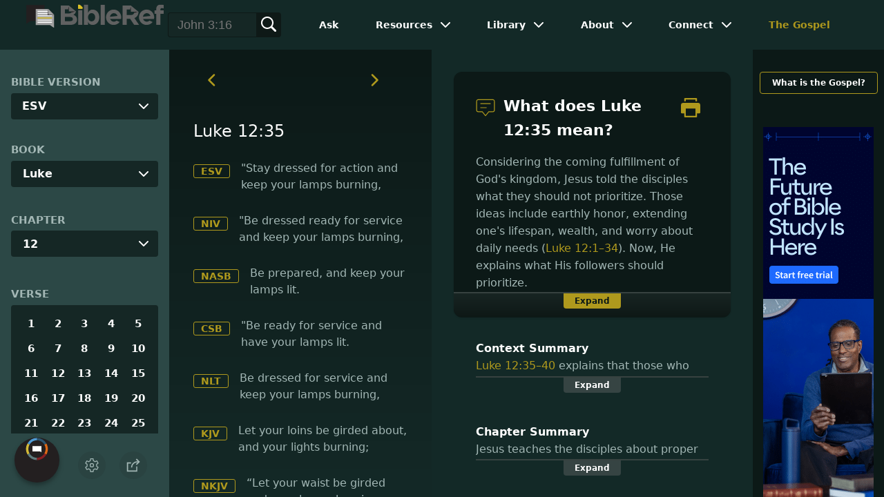

--- FILE ---
content_type: application/javascript
request_url: https://www.bibleref.com/summaries/Luke-12-35thru12-40-context.js
body_size: 691
content:
document.write("<center><b>Context Summary</b><br>Luke 12:35&ndash;40 explains that those who wish to live in God's kingdom need to be ready for its arrival. Jesus has told His disciples to hold their integrity more tightly than their lives (Luke 12:1&ndash;12). He has taught them to not worry about wealth or even the necessities of life. Instead, they should trust God for their needs while they wait like servants for their master's return (Luke 12:13&ndash;34). Next, He explains that leaders in God's kingdom will have even more responsibilities (Luke 12:41&ndash;48). Matthew and Mark also touch on the theme (Matthew 24:43&ndash;44; 25:1&ndash;12; Mark 13:34&ndash;37).</center>");


--- FILE ---
content_type: application/javascript
request_url: https://www.bibleref.com/summaries/Luke-chapter-12.js
body_size: 530
content:
document.write("<center><b>Chapter Summary</b><br>Jesus teaches the disciples about proper priorities. This includes recognizing that God knows all things, even secrets. Believers should honor God more than they fear death, or than they worry about things like food and clothes. Christians are to remain ready for Christ&apos;s return, even as faith separates those who believe from those who do not. These ideas revolve around the central theme of verse 34: that a person&apos;s heart reflects what they value most.</center>");


--- FILE ---
content_type: image/svg+xml
request_url: https://www.gqm.one/sitelogos/gqorg-2025-unified.svg
body_size: 6159
content:
<?xml version="1.0" encoding="UTF-8" standalone="no"?>
<!DOCTYPE svg PUBLIC "-//W3C//DTD SVG 1.1//EN" "http://www.w3.org/Graphics/SVG/1.1/DTD/svg11.dtd">
<svg width="100%" height="100%" viewBox="0 0 300 91" version="1.1" xmlns="http://www.w3.org/2000/svg" xmlns:xlink="http://www.w3.org/1999/xlink" xml:space="preserve" xmlns:serif="http://www.serif.com/" style="fill-rule:evenodd;clip-rule:evenodd;stroke-linejoin:round;stroke-miterlimit:2;">
    <g transform="matrix(1,0,0,1,0,-100)">
        <g id="Artboard2" transform="matrix(1,0,0,1,-350,100.652)">
            <rect x="350" y="0" width="300" height="90" style="fill:none;"/>
            <clipPath id="_clip1">
                <rect x="350" y="0" width="300" height="90"/>
            </clipPath>
            <g clip-path="url(#_clip1)">
                <g id="Option-2" serif:id="Option 2" transform="matrix(0.413749,0,0,0.413749,255.865,-139.598)">
                    <g transform="matrix(0.371595,0,0,0.221494,235.095,338.318)">
                        <path d="M567.378,407.504L567.378,837.848L508.507,787.848L178.843,787.848L178.843,535.575L368.143,535.575L368.143,407.504L567.378,407.504Z" style="fill:rgb(42,86,114);"/>
                    </g>
                    <g transform="matrix(-0.371595,0,0,0.221494,438.352,283.369)">
                        <path d="M567.378,407.504L567.378,837.848L508.507,787.848L178.843,787.848L178.843,407.504L567.378,407.504Z" style="fill:rgb(78,155,212);"/>
                    </g>
                    <g transform="matrix(0.300902,0,0,0.300902,338.602,265.715)">
                        <path d="M569.692,579.815C588.659,579.815 607.138,576.998 625.128,571.366C643.118,565.733 657.861,558.376 669.356,549.295L669.356,436.527L564.519,436.527L564.519,486.359L612.627,486.359L612.627,514.809C598.948,522.281 584.636,526.017 569.692,526.017C559.347,526.017 549.892,524.063 541.328,520.155C532.764,516.246 525.637,510.958 519.947,504.291C514.257,497.624 509.86,489.807 506.756,480.841C503.652,471.875 502.1,462.334 502.1,452.218C502.1,440.838 503.853,430.434 507.359,421.008C510.865,411.582 515.578,403.765 521.498,397.558C527.419,391.351 534.316,386.58 542.19,383.247C550.064,379.913 558.427,378.246 567.278,378.246C590.154,378.246 610.098,386.523 627.111,403.076L668.838,367.556C656.424,353.187 641.106,342.122 622.886,334.363C604.666,326.604 586.188,322.724 567.451,322.724C547.909,322.724 530.091,326.058 513.998,332.725C497.905,339.392 484.541,348.531 473.908,360.141C463.275,371.751 455.056,385.431 449.251,401.179C443.446,416.928 440.543,433.94 440.543,452.218C440.543,468.196 442.699,483.025 447.009,496.704C451.32,510.384 457.384,522.281 465.201,532.397C473.017,542.513 482.271,551.163 492.962,558.347C503.652,565.532 515.492,570.906 528.482,574.469C541.471,578.033 555.208,579.815 569.692,579.815Z" style="fill:rgb(35,31,32);fill-rule:nonzero;"/>
                        <path d="M789.193,580.504C807.241,580.504 823.334,576.74 837.473,569.21C851.612,561.681 862.619,551.105 870.493,537.484C878.368,523.862 882.305,508.315 882.305,490.842C882.305,473.369 878.368,457.793 870.493,444.114C862.619,430.434 851.612,419.83 837.473,412.301C823.334,404.771 807.241,401.007 789.193,401.007C775.514,401.007 762.869,403.248 751.259,407.731C739.649,412.214 729.792,418.393 721.688,426.267C713.584,434.142 707.261,443.625 702.721,454.718C698.18,465.811 695.91,477.852 695.91,490.842C695.91,503.831 698.18,515.873 702.721,526.966C707.261,538.058 713.584,547.542 721.688,555.416C729.792,563.29 739.649,569.44 751.259,573.866C762.869,578.292 775.514,580.504 789.193,580.504ZM789.193,531.362C778.388,531.362 769.422,527.512 762.295,519.81C755.168,512.108 751.604,502.452 751.604,490.842C751.604,479.002 755.11,465.965 762.122,458.378C769.134,450.791 778.158,446.998 789.193,446.998C799.999,446.998 808.936,450.762 816.006,458.292C823.076,465.821 826.61,478.887 826.61,490.842C826.61,502.567 823.018,512.252 815.834,519.896C808.649,527.54 799.769,531.362 789.193,531.362Z" style="fill:rgb(35,31,32);fill-rule:nonzero;"/>
                        <path d="M966.622,580.332C977.658,580.332 986.71,579.326 993.78,577.315C1000.85,575.303 1007.89,572.343 1014.9,568.435L1001.28,527.741C995.648,530.615 989.957,532.052 984.21,532.052C979.267,532.052 975.847,530.328 973.95,526.879C972.054,523.431 971.105,518.603 971.105,512.395L971.105,449.287L1013,449.287L1013,404.283L971.105,404.283L971.105,349.106L915.928,349.106L915.928,404.283L896.444,404.283L896.444,449.287L915.928,449.287L915.928,522.741C915.928,541.593 920.526,555.905 929.722,565.676C938.919,575.447 951.219,580.332 966.622,580.332Z" style="fill:rgb(35,31,32);fill-rule:nonzero;"/>
                        <path d="M705.566,824.321L679.184,800.871C691.944,780.179 698.324,756.327 698.324,729.313C698.324,710.346 695.105,692.844 688.668,676.809C682.23,660.773 673.379,647.151 662.114,635.943C650.848,624.735 637.255,615.999 621.334,609.734C605.414,603.469 588.2,600.337 569.692,600.337C550.84,600.337 533.367,603.527 517.274,609.906C501.181,616.286 487.53,625.138 476.322,636.46C465.114,647.783 456.349,661.434 450.027,677.412C443.705,693.39 440.543,710.691 440.543,729.313C440.543,747.935 443.705,765.236 450.027,781.214C456.349,797.192 465.114,810.814 476.322,822.079C487.53,833.345 501.181,842.167 517.274,848.547C533.367,854.927 550.84,858.117 569.692,858.117C598.315,858.117 623.547,850.818 645.388,836.219L675.218,863.462L705.566,824.321ZM569.865,802.94C557.22,802.94 545.725,799.779 535.379,793.456C525.033,787.134 516.929,778.369 511.067,767.161C505.204,755.953 502.273,743.337 502.273,729.313C502.273,715.289 505.204,702.644 511.067,691.379C516.929,680.114 525.033,671.32 535.379,664.997C545.725,658.675 557.22,655.514 569.865,655.514C583.084,655.514 594.838,658.876 605.126,665.601C615.414,672.326 623.289,681.263 628.749,692.413C634.209,703.564 636.939,715.864 636.939,729.313C636.939,740.004 635.215,749.889 631.766,758.971L611.247,740.866L581.245,777.593L600.729,795.526C591.188,800.468 580.9,802.94 569.865,802.94Z" style="fill:rgb(35,31,32);fill-rule:nonzero;"/>
                        <path d="M842.819,681.895L842.819,767.42C842.819,780.869 839.945,791.129 834.197,798.198C828.45,805.268 821.208,808.802 812.471,808.802C803.045,808.802 796.292,805.9 792.211,800.095C788.13,794.29 786.09,784.49 786.09,770.696L786.09,681.895L730.913,681.895L730.913,784.318C730.913,833.402 751.662,857.945 793.159,857.945C813.046,857.945 829.312,850.358 841.956,835.184L842.819,835.184L842.819,854.668L898.168,854.668L898.168,681.895L842.819,681.895Z" style="fill:rgb(35,31,32);fill-rule:nonzero;"/>
                        <path d="M1098.88,766.73C1098.88,749.832 1095.23,734.658 1087.92,721.209C1080.63,707.76 1070.42,697.299 1057.32,689.827C1044.21,682.355 1029.39,678.619 1012.83,678.619C1000.3,678.619 988.607,680.861 977.744,685.344C966.881,689.827 957.598,695.977 949.897,703.794C942.195,711.61 936.131,721.094 931.705,732.244C927.28,743.395 925.067,755.407 925.067,768.282C925.067,781.386 927.366,793.543 931.964,804.75C936.562,815.958 942.827,825.442 950.759,833.201C958.69,840.96 968.203,847.024 979.296,851.392C990.388,855.76 1002.26,857.945 1014.9,857.945C1032.03,857.945 1047.2,854.927 1060.42,848.892C1073.64,842.857 1084.16,834.897 1091.98,825.011L1062.66,792.077C1050.71,805.986 1036.74,812.941 1020.76,812.941C1010.53,812.941 1001.65,810.326 994.124,805.095C986.595,799.865 981.853,792.537 979.899,783.111L1097.5,783.111C1098.41,776.329 1098.88,770.868 1098.88,766.73ZM1013.35,722.761C1018.75,722.761 1023.64,723.853 1028.01,726.037C1032.38,728.221 1035.94,731.325 1038.7,735.348C1041.46,739.371 1043.47,744.199 1044.73,749.832L980.072,750.177C981.796,741.441 985.647,734.687 991.624,729.917C997.602,725.146 1004.84,722.761 1013.35,722.761Z" style="fill:rgb(35,31,32);fill-rule:nonzero;"/>
                        <path d="M1184.05,858.117C1195.55,858.117 1205.75,856.709 1214.66,853.892C1223.57,851.076 1230.84,847.168 1236.47,842.167C1242.11,837.167 1246.36,831.304 1249.23,824.58C1252.11,817.855 1253.54,810.412 1253.54,802.25C1253.54,798.802 1253.34,795.612 1252.94,792.68C1252.54,789.749 1251.88,786.99 1250.96,784.404C1250.04,781.817 1249.06,779.49 1248.03,777.421C1246.99,775.351 1245.55,773.311 1243.71,771.299C1241.88,769.288 1240.09,767.535 1238.37,766.04C1236.64,764.546 1234.43,762.994 1231.73,761.385C1229.03,759.775 1226.5,758.367 1224.14,757.16C1221.79,755.953 1218.83,754.603 1215.26,753.108C1211.7,751.614 1208.45,750.321 1205.52,749.229C1202.59,748.136 1198.94,746.786 1194.57,745.176C1186.53,742.303 1180.75,739.716 1177.24,737.417C1173.74,735.118 1171.98,732.877 1171.98,730.692C1171.98,727.589 1173.25,725.347 1175.78,723.968C1178.31,722.588 1181.12,721.899 1184.23,721.899C1190.32,721.899 1196.87,723.45 1203.88,726.554C1210.9,729.658 1217.33,734.141 1223.19,740.004L1249.4,700.518C1242.62,695.46 1235.9,691.35 1229.23,688.189C1222.56,685.028 1215.55,682.642 1208.19,681.033C1200.84,679.424 1192.91,678.619 1184.4,678.619C1172.21,678.619 1161.24,680.803 1151.46,685.171C1141.69,689.54 1133.93,695.891 1128.19,704.225C1122.44,712.559 1119.57,722.186 1119.57,733.106C1119.57,737.934 1120.06,742.446 1121.03,746.642C1122.01,750.838 1123.39,754.603 1125.17,757.936C1126.95,761.27 1129.16,764.402 1131.81,767.333C1134.45,770.265 1137.24,772.822 1140.17,775.007C1143.1,777.191 1146.46,779.289 1150.26,781.3C1154.05,783.312 1157.79,785.036 1161.47,786.473C1165.14,787.91 1169.17,789.318 1173.54,790.698C1183.77,793.916 1190.75,796.589 1194.49,798.715C1198.22,800.842 1200.09,803.055 1200.09,805.354C1200.09,807.423 1199.49,809.176 1198.28,810.613C1197.07,812.05 1195.32,813.142 1193.02,813.889C1190.72,814.636 1187.9,815.01 1184.57,815.01C1168.25,815.01 1153.13,808.458 1139.22,795.353L1113.01,832.425C1132.56,849.553 1156.24,858.117 1184.05,858.117Z" style="fill:rgb(35,31,32);fill-rule:nonzero;"/>
                        <path d="M1336.65,857.945C1347.69,857.945 1356.74,856.939 1363.81,854.927C1370.88,852.915 1377.92,849.955 1384.93,846.047L1371.31,805.354C1365.68,808.228 1359.99,809.665 1354.24,809.665C1349.3,809.665 1345.88,807.94 1343.98,804.492C1342.09,801.043 1341.14,796.215 1341.14,790.008L1341.14,726.899L1383.04,726.899L1383.04,681.895L1341.14,681.895L1341.14,620.856L1285.96,626.718L1285.96,681.895L1266.48,681.895L1266.48,726.899L1285.96,726.899L1285.96,800.354C1285.96,819.206 1290.56,833.517 1299.75,843.288C1308.95,853.059 1321.25,857.945 1336.65,857.945Z" style="fill:rgb(35,31,32);fill-rule:nonzero;"/>
                        <path d="M1437.52,661.376C1447.3,661.376 1455.49,658.359 1462.1,652.324C1468.7,646.289 1472.01,638.558 1472.01,629.132C1472.01,619.821 1468.7,612.148 1462.1,606.113C1455.49,600.078 1447.3,597.061 1437.52,597.061C1431.2,597.061 1425.42,598.411 1420.19,601.113C1414.96,603.814 1410.8,607.607 1407.69,612.493C1404.59,617.378 1403.04,622.925 1403.04,629.132C1403.04,638.558 1406.34,646.289 1412.95,652.324C1419.56,658.359 1427.75,661.376 1437.52,661.376ZM1409.93,854.668L1464.94,854.668L1464.94,681.895L1409.93,681.895L1409.93,854.668Z" style="fill:rgb(35,31,32);fill-rule:nonzero;"/>
                        <path d="M1588.23,858.117C1606.27,858.117 1622.37,854.352 1636.51,846.823C1650.64,839.294 1661.65,828.718 1669.53,815.096C1677.4,801.474 1681.34,785.927 1681.34,768.454C1681.34,750.982 1677.4,735.406 1669.53,721.726C1661.65,708.047 1650.64,697.443 1636.51,689.913C1622.37,682.384 1606.27,678.619 1588.23,678.619C1574.55,678.619 1561.9,680.861 1550.29,685.344C1538.68,689.827 1528.83,696.006 1520.72,703.88C1512.62,711.754 1506.29,721.238 1501.75,732.331C1497.21,743.423 1494.94,755.465 1494.94,768.454C1494.94,781.444 1497.21,793.485 1501.75,804.578C1506.29,815.671 1512.62,825.154 1520.72,833.029C1528.83,840.903 1538.68,847.053 1550.29,851.478C1561.9,855.904 1574.55,858.117 1588.23,858.117ZM1588.23,808.975C1577.42,808.975 1568.45,805.124 1561.33,797.422C1554.2,789.72 1550.64,780.064 1550.64,768.454C1550.64,756.614 1554.14,746.901 1561.15,739.314C1568.17,731.727 1577.19,727.934 1588.23,727.934C1599.03,727.934 1607.97,731.698 1615.04,739.228C1622.11,746.757 1625.64,756.499 1625.64,768.454C1625.64,780.179 1622.05,789.864 1614.87,797.508C1607.68,805.153 1598.8,808.975 1588.23,808.975Z" style="fill:rgb(35,31,32);fill-rule:nonzero;"/>
                        <path d="M1817.04,678.619C1806.92,678.619 1797.38,680.688 1788.41,684.827C1779.45,688.965 1771.58,694.942 1764.79,702.759L1764.45,702.759L1764.45,681.895L1709.27,681.895L1709.27,854.668L1764.45,854.668L1764.45,767.937C1764.45,759.201 1765.8,751.786 1768.5,745.694C1771.2,739.601 1774.91,735.118 1779.62,732.244C1784.34,729.371 1789.85,727.934 1796.17,727.934C1802.61,727.934 1807.76,728.997 1811.61,731.124C1815.46,733.25 1818.45,737.044 1820.57,742.504C1822.7,747.964 1823.76,755.35 1823.76,764.661L1823.76,854.668L1878.94,854.668L1878.94,751.039C1878.94,737.82 1877.45,726.439 1874.46,716.898C1871.47,707.357 1867.13,699.828 1861.44,694.31C1855.75,688.792 1849.28,684.798 1842.04,682.326C1834.8,679.855 1826.47,678.619 1817.04,678.619Z" style="fill:rgb(35,31,32);fill-rule:nonzero;"/>
                        <path d="M1971.02,858.117C1982.51,858.117 1992.71,856.709 2001.62,853.892C2010.53,851.076 2017.8,847.168 2023.43,842.167C2029.07,837.167 2033.32,831.304 2036.19,824.58C2039.07,817.855 2040.51,810.412 2040.51,802.25C2040.51,798.802 2040.3,795.612 2039.9,792.68C2039.5,789.749 2038.84,786.99 2037.92,784.404C2037,781.817 2036.02,779.49 2034.99,777.421C2033.95,775.351 2032.52,773.311 2030.68,771.299C2028.84,769.288 2027.06,767.535 2025.33,766.04C2023.61,764.546 2021.39,762.994 2018.69,761.385C2015.99,759.775 2013.46,758.367 2011.11,757.16C2008.75,755.953 2005.79,754.603 2002.23,753.108C1998.66,751.614 1995.42,750.321 1992.48,749.229C1989.55,748.136 1985.9,746.786 1981.54,745.176C1973.49,742.303 1967.71,739.716 1964.21,737.417C1960.7,735.118 1958.95,732.877 1958.95,730.692C1958.95,727.589 1960.21,725.347 1962.74,723.968C1965.27,722.588 1968.09,721.899 1971.19,721.899C1977.28,721.899 1983.83,723.45 1990.85,726.554C1997.86,729.658 2004.3,734.141 2010.16,740.004L2036.37,700.518C2029.59,695.46 2022.86,691.35 2016.19,688.189C2009.53,685.028 2002.51,682.642 1995.16,681.033C1987.8,679.424 1979.87,678.619 1971.36,678.619C1959.18,678.619 1948.2,680.803 1938.43,685.171C1928.66,689.54 1920.9,695.891 1915.15,704.225C1909.4,712.559 1906.53,722.186 1906.53,733.106C1906.53,737.934 1907.02,742.446 1907.99,746.642C1908.97,750.838 1910.35,754.603 1912.13,757.936C1913.91,761.27 1916.13,764.402 1918.77,767.333C1921.41,770.265 1924.2,772.822 1927.13,775.007C1930.07,777.191 1933.43,779.289 1937.22,781.3C1941.01,783.312 1944.75,785.036 1948.43,786.473C1952.11,787.91 1956.13,789.318 1960.5,790.698C1970.73,793.916 1977.71,796.589 1981.45,798.715C1985.18,800.842 1987.05,803.055 1987.05,805.354C1987.05,807.423 1986.45,809.176 1985.24,810.613C1984.04,812.05 1982.28,813.142 1979.98,813.889C1977.68,814.636 1974.87,815.01 1971.53,815.01C1955.21,815.01 1940.1,808.458 1926.19,795.353L1899.98,832.425C1919.52,849.553 1943.2,858.117 1971.02,858.117Z" style="fill:rgb(35,31,32);fill-rule:nonzero;"/>
                    </g>
                </g>
            </g>
        </g>
    </g>
</svg>
